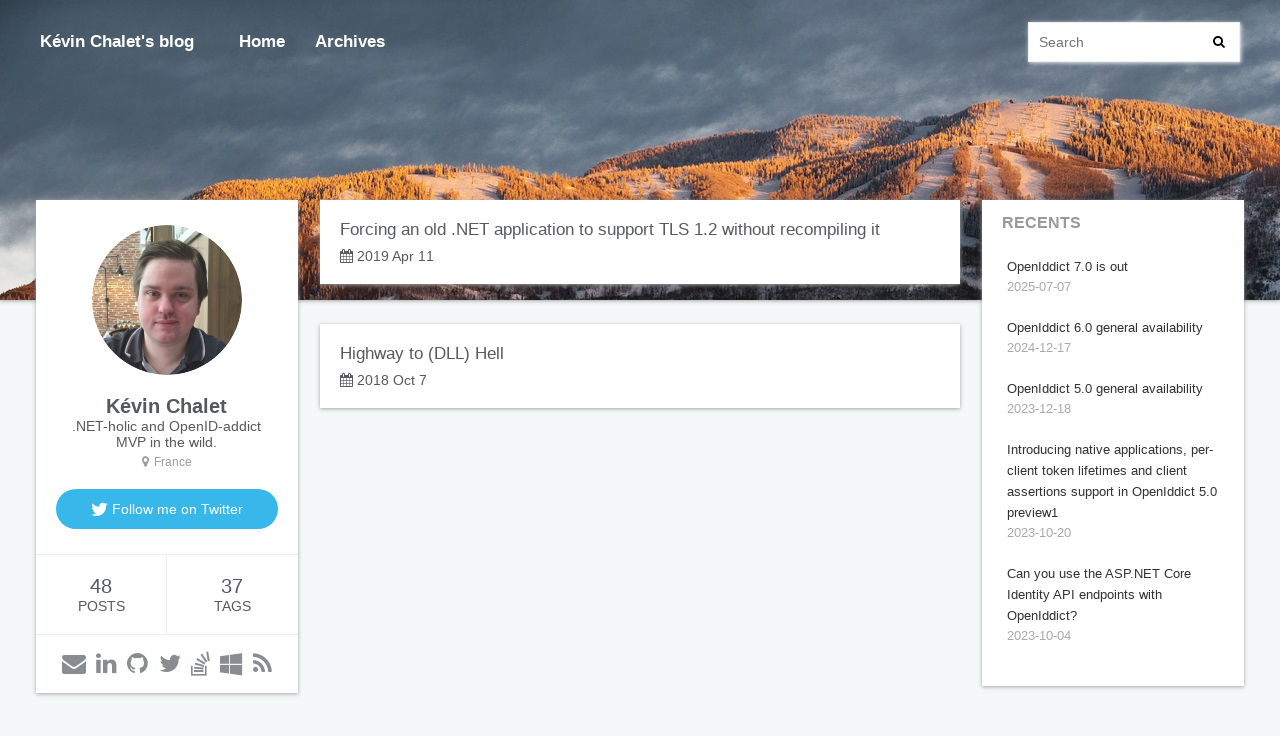

--- FILE ---
content_type: text/html; charset=utf-8
request_url: https://kevinchalet.com/tags/windows/
body_size: 3347
content:
<!DOCTYPE html><html><head><meta charset="utf-8"><title>Tag: windows | Kévin Chalet&#39;s blog</title><meta name="viewport" content="width=device-width,initial-scale=1,maximum-scale=1"><meta property="og:type" content="website"><meta property="og:title" content="Kévin Chalet&#39;s blog"><meta property="og:url" content="https://kevinchalet.com/tags/windows/index.html"><meta property="og:site_name" content="Kévin Chalet&#39;s blog"><meta property="og:locale" content="en_US"><meta property="article:author" content="Kévin Chalet"><meta name="twitter:card" content="summary"><meta name="twitter:creator" content="@kevin_chalet"><link rel="icon" href="https://kevinchalet.com/assets/photo.png"><link rel="stylesheet" href="/css/style.css"><link rel="stylesheet" href="/font-awesome/css/font-awesome.min.css"><script type="text/javascript">!function(e,a,t,n,g,c,o){e.GoogleAnalyticsObject=g,e.ga=e.ga||function(){(e.ga.q=e.ga.q||[]).push(arguments)},e.ga.l=1*new Date,c=a.createElement(t),o=a.getElementsByTagName(t)[0],c.async=1,c.src="//www.google-analytics.com/analytics.js",o.parentNode.insertBefore(c,o)}(window,document,"script",0,"ga"),ga("create","UA-79360312-1","auto"),ga("send","pageview")</script><meta name="generator" content="Hexo 7.3.0">
<style>.github-emoji { position: relative; display: inline-block; width: 1.2em; min-height: 1.2em; overflow: hidden; vertical-align: top; color: transparent; }  .github-emoji > span { position: relative; z-index: 10; }  .github-emoji img, .github-emoji .fancybox { margin: 0 !important; padding: 0 !important; border: none !important; outline: none !important; text-decoration: none !important; user-select: none !important; cursor: auto !important; }  .github-emoji img { height: 1.2em !important; width: 1.2em !important; position: absolute !important; left: 50% !important; top: 50% !important; transform: translate(-50%, -50%) !important; user-select: none !important; cursor: auto !important; } .github-emoji-fallback { color: inherit; } .github-emoji-fallback img { opacity: 0 !important; }</style>
</head><body><div id="container"><header id="header"><div id="header-main" class="header-inner"><div class="outer"><a href="/" id="logo"><span class="site-title">Kévin Chalet&#39;s blog</span></a><nav id="main-nav"><a class="main-nav-link" href="/.">Home</a> <a class="main-nav-link" href="/archives/">Archives</a></nav><nav id="sub-nav"><div class="profile" id="profile-nav"><a id="profile-anchor" href="javascript:;"><img class="avatar" src="https://kevinchalet.com/assets/photo.png"><i class="fa fa-caret-down"></i></a></div></nav><div id="search-form-wrap"><form action="//google.com/search" method="get" accept-charset="UTF-8" class="search-form"><input type="search" name="q" class="search-form-input" placeholder="Search"><button type="submit" class="search-form-submit"></button><input type="hidden" name="sitesearch" value="https://kevinchalet.com"></form></div></div></div></header><div class="outer"><aside id="profile"><div class="inner profile-inner"><div class="base-info profile-block"><img id="avatar" src="https://kevinchalet.com/assets/photo.png"><h2 id="name">Kévin Chalet</h2><h3 id="title">.NET-holic and OpenID-addict MVP in the wild.</h3><span id="location"><i class="fa fa-map-marker"></i>France</span> <a id="follow" target="_blank" rel="noopener" href="https://twitter.com/intent/user?screen_name=kevin_chalet"><i class="fa fa-twitter fa-lg"></i> Follow me on Twitter</a></div><div class="article-info profile-block"><div class="article-info-block">48 <span>posts</span></div><div class="article-info-block">37 <span>tags</span></div></div><div class="contact-info profile-block"><table class="contact-list"><tr><td><a href="mailto:contact@kevinchalet.com" title="Email"><i class="fa fa-envelope"></i></a></td><td><a target="_blank" rel="noopener" href="https://www.linkedin.com/in/kevinchalet/" title="LinkedIn"><i class="fa fa-linkedin"></i></a></td><td><a target="_blank" rel="noopener" href="https://github.com/kevinchalet" title="GitHub"><i class="fa fa-github"></i></a></td><td><a target="_blank" rel="noopener" href="https://twitter.com/kevin_chalet" title="Twitter"><i class="fa fa-twitter"></i></a></td><td><a target="_blank" rel="noopener" href="https://stackoverflow.com/users/542757/k%c3%a9vin-chalet" title="StackOverflow"><i class="fa fa-stack-overflow"></i></a></td><td><a target="_blank" rel="noopener" href="https://mvp.microsoft.com/fr-fr/PublicProfile/5001682" title="Microsoft MVP"><i class="fa fa-windows"></i></a></td><td><a href="/atom.xml" title="RSS"><i class="fa fa-rss"></i></a></td></tr></table></div></div></aside><section id="main"><section class="archives-wrap"><div class="archives"><article class="archive-article archive-type-post"><div class="archive-article-inner"><header class="archive-article-header"><h1 itemprop="name"><a class="archive-article-title" href="/2019/04/11/forcing-an-old-net-application-to-support-tls-1-2-without-recompiling-it/">Forcing an old .NET application to support TLS 1.2 without recompiling it</a></h1><div class="archive-article-date"><i class="fa fa-calendar"></i> <a href="/2019/04/11/forcing-an-old-net-application-to-support-tls-1-2-without-recompiling-it/"><time datetime="2019-04-11T15:30:00.000Z" itemprop="datePublished">2019 Apr 11</time></a></div></header></div></article><article class="archive-article archive-type-post"><div class="archive-article-inner"><header class="archive-article-header"><h1 itemprop="name"><a class="archive-article-title" href="/2018/10/07/highway-to-dll-hell/">Highway to (DLL) Hell</a></h1><div class="archive-article-date"><i class="fa fa-calendar"></i> <a href="/2018/10/07/highway-to-dll-hell/"><time datetime="2018-10-07T13:00:00.000Z" itemprop="datePublished">2018 Oct 7</time></a></div></header></div></article></div></section></section><aside id="sidebar"><div class="widget-wrap"><h3 class="widget-title">recents</h3><div class="widget"><ul id="recent-post" class="no-thumbnail"><li><div class="item-inner"><p class="item-title"><a href="/2025/07/07/openiddict-7-0-is-out/" class="title">OpenIddict 7.0 is out</a></p><p class="item-date"><time datetime="2025-07-07T16:00:00.000Z" itemprop="datePublished">2025-07-07</time></p></div></li><li><div class="item-inner"><p class="item-title"><a href="/2024/12/17/openiddict-6-0-general-availability/" class="title">OpenIddict 6.0 general availability</a></p><p class="item-date"><time datetime="2024-12-17T17:15:00.000Z" itemprop="datePublished">2024-12-17</time></p></div></li><li><div class="item-inner"><p class="item-title"><a href="/2023/12/18/openiddict-5-0-general-availability/" class="title">OpenIddict 5.0 general availability</a></p><p class="item-date"><time datetime="2023-12-18T16:00:00.000Z" itemprop="datePublished">2023-12-18</time></p></div></li><li><div class="item-inner"><p class="item-title"><a href="/2023/10/20/introducing-native-applications-per-client-token-lifetimes-and-client-assertions-support-in-openiddict-5-0-preview1/" class="title">Introducing native applications, per-client token lifetimes and client assertions support in OpenIddict 5.0 preview1</a></p><p class="item-date"><time datetime="2023-10-20T15:30:00.000Z" itemprop="datePublished">2023-10-20</time></p></div></li><li><div class="item-inner"><p class="item-title"><a href="/2023/10/04/can-you-use-the-asp-net-core-identity-api-endpoints-with-openiddict/" class="title">Can you use the ASP.NET Core Identity API endpoints with OpenIddict?</a></p><p class="item-date"><time datetime="2023-10-04T11:00:00.000Z" itemprop="datePublished">2023-10-04</time></p></div></li></ul></div></div><div class="widget-wrap"><h3 class="widget-title">categories</h3><div class="widget"><ul class="category-list"><li class="category-list-item"><a class="category-list-link" href="/categories/development/">Development</a><span class="category-list-count">46</span></li><li class="category-list-item"><a class="category-list-link" href="/categories/general/">General</a><span class="category-list-count">2</span></li></ul></div></div><div class="widget-wrap"><h3 class="widget-title">tags</h3><div class="widget"><ul class="tag-list" itemprop="keywords"><li class="tag-list-item"><a class="tag-list-link" href="/tags/net/" rel="tag">.net</a><span class="tag-list-count">1</span></li><li class="tag-list-item"><a class="tag-list-link" href="/tags/asp-net/" rel="tag">asp.net</a><span class="tag-list-count">1</span></li><li class="tag-list-item"><a class="tag-list-link" href="/tags/asp-net-core/" rel="tag">asp.net core</a><span class="tag-list-count">35</span></li><li class="tag-list-item"><a class="tag-list-link" href="/tags/asp-net-core-identity/" rel="tag">asp.net core identity</a><span class="tag-list-count">1</span></li><li class="tag-list-item"><a class="tag-list-link" href="/tags/aspnet-contrib/" rel="tag">aspnet-contrib</a><span class="tag-list-count">29</span></li><li class="tag-list-item"><a class="tag-list-link" href="/tags/auth0/" rel="tag">auth0</a><span class="tag-list-count">2</span></li><li class="tag-list-item"><a class="tag-list-link" href="/tags/authentication/" rel="tag">authentication</a><span class="tag-list-count">41</span></li><li class="tag-list-item"><a class="tag-list-link" href="/tags/azure/" rel="tag">azure</a><span class="tag-list-count">1</span></li><li class="tag-list-item"><a class="tag-list-link" href="/tags/azure-ad/" rel="tag">azure ad</a><span class="tag-list-count">1</span></li><li class="tag-list-item"><a class="tag-list-link" href="/tags/cms/" rel="tag">cms</a><span class="tag-list-count">1</span></li><li class="tag-list-item"><a class="tag-list-link" href="/tags/component-object-model/" rel="tag">component object model</a><span class="tag-list-count">1</span></li><li class="tag-list-item"><a class="tag-list-link" href="/tags/dvblink/" rel="tag">dvblink</a><span class="tag-list-count">1</span></li><li class="tag-list-item"><a class="tag-list-link" href="/tags/github/" rel="tag">github</a><span class="tag-list-count">1</span></li><li class="tag-list-item"><a class="tag-list-link" href="/tags/hdhomerun/" rel="tag">hdhomerun</a><span class="tag-list-count">1</span></li><li class="tag-list-item"><a class="tag-list-link" href="/tags/hdhrproxytv/" rel="tag">hdhrproxytv</a><span class="tag-list-count">1</span></li><li class="tag-list-item"><a class="tag-list-link" href="/tags/identity/" rel="tag">identity</a><span class="tag-list-count">1</span></li><li class="tag-list-item"><a class="tag-list-link" href="/tags/jwt/" rel="tag">jwt</a><span class="tag-list-count">36</span></li><li class="tag-list-item"><a class="tag-list-link" href="/tags/manifest/" rel="tag">manifest</a><span class="tag-list-count">1</span></li><li class="tag-list-item"><a class="tag-list-link" href="/tags/oauth/" rel="tag">oauth</a><span class="tag-list-count">41</span></li><li class="tag-list-item"><a class="tag-list-link" href="/tags/okta/" rel="tag">okta</a><span class="tag-list-count">1</span></li><li class="tag-list-item"><a class="tag-list-link" href="/tags/openid/" rel="tag">openid</a><span class="tag-list-count">1</span></li><li class="tag-list-item"><a class="tag-list-link" href="/tags/openid-connect/" rel="tag">openid connect</a><span class="tag-list-count">40</span></li><li class="tag-list-item"><a class="tag-list-link" href="/tags/openiddict/" rel="tag">openiddict</a><span class="tag-list-count">26</span></li><li class="tag-list-item"><a class="tag-list-link" href="/tags/orchard/" rel="tag">orchard</a><span class="tag-list-count">1</span></li><li class="tag-list-item"><a class="tag-list-link" href="/tags/orchardcore/" rel="tag">orchardcore</a><span class="tag-list-count">1</span></li><li class="tag-list-item"><a class="tag-list-link" href="/tags/owin/" rel="tag">owin</a><span class="tag-list-count">6</span></li><li class="tag-list-item"><a class="tag-list-link" href="/tags/razor/" rel="tag">razor</a><span class="tag-list-count">1</span></li><li class="tag-list-item"><a class="tag-list-link" href="/tags/tls/" rel="tag">tls</a><span class="tag-list-count">1</span></li><li class="tag-list-item"><a class="tag-list-link" href="/tags/tv/" rel="tag">tv</a><span class="tag-list-count">1</span></li><li class="tag-list-item"><a class="tag-list-link" href="/tags/tvheadend/" rel="tag">tvheadend</a><span class="tag-list-count">1</span></li><li class="tag-list-item"><a class="tag-list-link" href="/tags/uwp/" rel="tag">uwp</a><span class="tag-list-count">1</span></li><li class="tag-list-item"><a class="tag-list-link" href="/tags/vulnerability/" rel="tag">vulnerability</a><span class="tag-list-count">2</span></li><li class="tag-list-item"><a class="tag-list-link" href="/tags/web-authentication-broker/" rel="tag">web authentication broker</a><span class="tag-list-count">1</span></li><li class="tag-list-item"><a class="tag-list-link" href="/tags/web-providers/" rel="tag">web providers</a><span class="tag-list-count">2</span></li><li class="tag-list-item"><a class="tag-list-link" href="/tags/windows/" rel="tag">windows</a><span class="tag-list-count">2</span></li><li class="tag-list-item"><a class="tag-list-link" href="/tags/windows-10/" rel="tag">windows 10</a><span class="tag-list-count">1</span></li><li class="tag-list-item"><a class="tag-list-link" href="/tags/windows-media-center/" rel="tag">windows media center</a><span class="tag-list-count">2</span></li></ul></div></div><div class="widget-wrap"><h3 class="widget-title">archives</h3><div class="widget"><ul class="archive-list"><li class="archive-list-item"><a class="archive-list-link" href="/archives/2025/07/">July 2025</a><span class="archive-list-count">1</span></li><li class="archive-list-item"><a class="archive-list-link" href="/archives/2024/12/">December 2024</a><span class="archive-list-count">1</span></li><li class="archive-list-item"><a class="archive-list-link" href="/archives/2023/12/">December 2023</a><span class="archive-list-count">1</span></li><li class="archive-list-item"><a class="archive-list-link" href="/archives/2023/10/">October 2023</a><span class="archive-list-count">2</span></li><li class="archive-list-item"><a class="archive-list-link" href="/archives/2023/07/">July 2023</a><span class="archive-list-count">1</span></li><li class="archive-list-item"><a class="archive-list-link" href="/archives/2023/02/">February 2023</a><span class="archive-list-count">1</span></li><li class="archive-list-item"><a class="archive-list-link" href="/archives/2022/12/">December 2022</a><span class="archive-list-count">2</span></li><li class="archive-list-item"><a class="archive-list-link" href="/archives/2022/06/">June 2022</a><span class="archive-list-count">1</span></li><li class="archive-list-item"><a class="archive-list-link" href="/archives/2022/02/">February 2022</a><span class="archive-list-count">1</span></li><li class="archive-list-item"><a class="archive-list-link" href="/archives/2021/05/">May 2021</a><span class="archive-list-count">1</span></li><li class="archive-list-item"><a class="archive-list-link" href="/archives/2020/12/">December 2020</a><span class="archive-list-count">1</span></li><li class="archive-list-item"><a class="archive-list-link" href="/archives/2020/11/">November 2020</a><span class="archive-list-count">1</span></li><li class="archive-list-item"><a class="archive-list-link" href="/archives/2020/10/">October 2020</a><span class="archive-list-count">3</span></li><li class="archive-list-item"><a class="archive-list-link" href="/archives/2020/08/">August 2020</a><span class="archive-list-count">1</span></li><li class="archive-list-item"><a class="archive-list-link" href="/archives/2020/07/">July 2020</a><span class="archive-list-count">1</span></li><li class="archive-list-item"><a class="archive-list-link" href="/archives/2020/06/">June 2020</a><span class="archive-list-count">1</span></li><li class="archive-list-item"><a class="archive-list-link" href="/archives/2020/03/">March 2020</a><span class="archive-list-count">1</span></li><li class="archive-list-item"><a class="archive-list-link" href="/archives/2020/02/">February 2020</a><span class="archive-list-count">1</span></li><li class="archive-list-item"><a class="archive-list-link" href="/archives/2019/04/">April 2019</a><span class="archive-list-count">1</span></li><li class="archive-list-item"><a class="archive-list-link" href="/archives/2018/11/">November 2018</a><span class="archive-list-count">1</span></li><li class="archive-list-item"><a class="archive-list-link" href="/archives/2018/10/">October 2018</a><span class="archive-list-count">1</span></li><li class="archive-list-item"><a class="archive-list-link" href="/archives/2018/08/">August 2018</a><span class="archive-list-count">1</span></li><li class="archive-list-item"><a class="archive-list-link" href="/archives/2018/07/">July 2018</a><span class="archive-list-count">1</span></li><li class="archive-list-item"><a class="archive-list-link" href="/archives/2018/06/">June 2018</a><span class="archive-list-count">2</span></li><li class="archive-list-item"><a class="archive-list-link" href="/archives/2018/02/">February 2018</a><span class="archive-list-count">1</span></li><li class="archive-list-item"><a class="archive-list-link" href="/archives/2018/01/">January 2018</a><span class="archive-list-count">1</span></li><li class="archive-list-item"><a class="archive-list-link" href="/archives/2017/10/">October 2017</a><span class="archive-list-count">1</span></li><li class="archive-list-item"><a class="archive-list-link" href="/archives/2017/08/">August 2017</a><span class="archive-list-count">2</span></li><li class="archive-list-item"><a class="archive-list-link" href="/archives/2017/05/">May 2017</a><span class="archive-list-count">1</span></li><li class="archive-list-item"><a class="archive-list-link" href="/archives/2017/03/">March 2017</a><span class="archive-list-count">1</span></li><li class="archive-list-item"><a class="archive-list-link" href="/archives/2017/01/">January 2017</a><span class="archive-list-count">1</span></li><li class="archive-list-item"><a class="archive-list-link" href="/archives/2016/11/">November 2016</a><span class="archive-list-count">1</span></li><li class="archive-list-item"><a class="archive-list-link" href="/archives/2016/08/">August 2016</a><span class="archive-list-count">1</span></li><li class="archive-list-item"><a class="archive-list-link" href="/archives/2016/07/">July 2016</a><span class="archive-list-count">9</span></li></ul></div></div></aside></div><footer id="footer"><div class="outer"><div id="footer-info" class="inner">&copy; 2016 - 2025 Kévin Chalet<br>Proudly powered by <a href="http://hexo.io/" target="_blank">Hexo</a> with <a href="http://github.com/ppoffice" target="_blank">Ruipeng Zhang</a>'s <a href="https://github.com/ppoffice/hexo-theme-icarus" target="_blank">Icarus theme</a> and <a href="https://www.flickr.com/photos/madison_slater/" target="_blank">Madison Slater</a>'s <a href="https://www.flickr.com/photos/madison_slater/11299339856/" target="_blank">photos</a>.</div></div></footer><script src="/js/jquery.js"></script><script src="/js/script.js"></script></div></body></html>

--- FILE ---
content_type: text/css; charset=utf-8
request_url: https://kevinchalet.com/css/style.css
body_size: 5831
content:
body{width:100%}body:after,body:before{content:"";display:table}body:after{clear:both}a,abbr,acronym,address,applet,big,blockquote,body,caption,cite,code,dd,del,dfn,div,dl,dt,em,fieldset,form,h1,h2,h3,h4,h5,h6,html,iframe,img,ins,kbd,label,legend,li,object,ol,p,pre,q,s,samp,small,span,strike,strong,sub,sup,table,tbody,td,tfoot,th,thead,tr,tt,ul,var{margin:0;padding:0;border:0;outline:0;font-weight:inherit;font-style:inherit;font-family:inherit;font-size:100%;vertical-align:baseline}body{line-height:1;color:#000;background:#fff}ol,ul{list-style:none}table{border-collapse:separate;border-spacing:0;vertical-align:middle}caption,td,th{text-align:left;font-weight:400;vertical-align:middle}a img{border:none}button,input{margin:0;padding:0}button::-moz-focus-inner,input::-moz-focus-inner{border:0;padding:0}#container,body,html{height:100%}body{color:#565a5f;background:#f5f8f9;font:14px "open sans","Helvetica Neue","Microsoft Yahei",Helvetica,Arial,sans-serif;-webkit-text-size-adjust:100%}a{color:#38b7ea;text-decoration:none}a:visited{color:#38b7ea}.outer{max-width:1390px;margin:0 auto;padding:10px 25px}.outer:after,.outer:before{content:"";display:table}.outer:after{clear:both}@media screen and (max-width:559px){.outer{padding:0}}.alignleft,.left{float:left}.alignright,.right{float:right}.clear{clear:both}.logo{background-size:cover}.note.tip{border-left-color:#0af}.note.info{border-left-color:#fa0}.note.warn{border-left-color:red}.note .note-title{margin:1em 0;display:block;font-size:1.3em;font-weight:700}#container{position:relative}#container>.outer{margin-bottom:30px}@media screen and (min-width:1200px){#container>.outer{margin-top:-150px;position:relative}}@media screen and (min-width:1200px){#main{display:inline;float:left;width:52.01465201465202%;margin:0 .915750915750916%}}@media screen and (min-width:800px) and (max-width:1199px){#main{display:inline;float:left;width:67.3992673992674%;margin:0 .915750915750916%}}.archive-article-header a,.archive-article-header a:visited{color:#565a5f;-webkit-transition:.2s ease;-moz-transition:.2s ease;-ms-transition:.2s ease;transition:.2s ease}.archive-article-header a:hover,.archive-article-header a:visited:hover{color:#38b7ea}.archive-year,.article-category-link,.article-date,.widget-title{text-decoration:none;text-transform:uppercase;color:#999;line-height:1em}#comments,#header,#profile .inner,.archive-article,.article-inner,.widget-wrap{background:#fff;-webkit-box-shadow:0 1px 4px #a5a5a5;box-shadow:0 1px 4px #a5a5a5}.article-entry h1,.widget h1{font-size:2em}.article-entry h2,.widget h2{font-size:1.5em}.article-entry h3,.widget h3{font-size:1.2em}.article-entry h4,.widget h4{font-size:1.1em}.article-entry h5,.widget h5{font-size:1em}.article-entry h6,.widget h6{font-size:1em;color:#999}.article-entry hr,.widget hr{border:1px dashed #cecece}.article-entry strong,.widget strong{font-weight:700}.article-entry cite,.article-entry em,.widget cite,.widget em{font-style:italic}.article-entry sub,.article-entry sup,.widget sub,.widget sup{font-size:.75em;line-height:0;position:relative;vertical-align:baseline}.article-entry sup,.widget sup{top:-.5em}.article-entry sub,.widget sub{bottom:-.2em}.article-entry small,.widget small{font-size:.85em}.article-entry abbr,.article-entry acronym,.widget abbr,.widget acronym{border-bottom:1px dotted}.article-entry dl,.article-entry ol,.article-entry ul,.widget dl,.widget ol,.widget ul{margin:0 20px;line-height:1.65em}.article-entry ol ol,.article-entry ol ul,.article-entry ul ol,.article-entry ul ul,.widget ol ol,.widget ol ul,.widget ul ol,.widget ul ul{margin-top:0;margin-bottom:0}.article-entry ul,.widget ul{list-style:disc}.article-entry ol,.widget ol{list-style:decimal}.article-entry dt,.widget dt{font-weight:700}#header{position:relative}#header a,#header a:visited{white-space:nowrap;-webkit-transition:.2s ease;-moz-transition:.2s ease;-ms-transition:.2s ease;transition:.2s ease;color:#fff;font-size:17px;font-weight:700}#header a:hover{text-shadow:0 0 20px rgba(255,255,255,.9)}@media screen and (min-width:1200px){#header{height:300px;background-image:url("/css/images/background.jpg");background-repeat:no-repeat;background-size:cover}}@media screen and (min-width:800px) and (max-width:1199px){#header{height:300px/2;background-image:url("/css/images/background.jpg");background-repeat:no-repeat;background-size:cover}}@media screen and (min-width:560px) and (max-width:799px){#header{height:300px/3;background-image:url("/css/images/background.jpg");background-repeat:no-repeat;background-size:cover}}@media screen and (max-width:559px){#header{height:300px/5;background-image:url("/css/images/background.jpg");background-repeat:no-repeat;background-size:cover}}#main-nav,#search-form-wrap,#sub-nav,.header-inner #logo{height:40px;line-height:40px;padding:12px 15px}#main-nav,.header-inner #logo{float:left}#search-form-wrap,#sub-nav{float:right}.header-inner{position:relative}.header-inner #logo{display:inline-block}@media screen and (max-width:559px){.header-inner #logo{padding:12px 0 10px 15px}}.header-inner #logo .logo{display:inline-block;width:40px;height:40px;margin-right:5px}.header-inner #logo .site-title{font-size:17px;display:inline-block;vertical-align:top;font-weight:600}@media screen and (max-width:559px){.header-inner #logo .site-title{display:none}}#header-title{text-align:center;height:40px;position:absolute;top:50%;left:0;margin-top:-20px}.header-sub ul{margin:0 15px}.header-sub ul:after,.header-sub ul:before{content:"";display:table}.header-sub ul:after{clear:both}.header-sub ul li{float:left;margin:0 10px}.header-sub ul li a{display:inline-block;line-height:48px}.header-sub .main-nav-link{display:inline-block;line-height:48px}@media screen and (min-width:560px) and (max-width:799px){#header-sub{display:none}}@media screen and (max-width:559px){#header-sub{display:none}}@media screen and (max-width:559px){#main-nav{padding:12px 10px 10px 0}}.main-nav-link,.nav-icon{float:left;display:block;padding:0 15px}.nav-icon{text-align:center;font-size:14px;width:14px;height:14px;position:relative;cursor:pointer;height:40px!important;line-height:40px!important}.main-nav-link{font-weight:300}@media screen and (max-width:559px){#sub-nav{display:none}}@media screen and (min-width:1200px){#sub-nav{display:none}}#sub-nav #profile-nav #profile-anchor{display:block;height:40px;line-height:40px}#sub-nav #profile-nav #profile-anchor:after,#sub-nav #profile-nav #profile-anchor:before{content:"";display:table}#sub-nav #profile-nav #profile-anchor:after{clear:both}#sub-nav #profile-nav .avatar,#sub-nav #profile-nav .fa{float:left}#sub-nav #profile-nav .avatar{width:40px;height:40px;margin-right:8px}#sub-nav #profile-nav .fa{line-height:40px}@media screen and (max-width:559px){#search-form-wrap{display:none}}@media screen and (min-width:560px) and (max-width:799px){#search-form-wrap{display:none}}#search-form-wrap .search-form{position:relative}#search-form-wrap .search-form .search-form-input{width:100%;height:40px;padding:0 30px 0 10px;line-height:40px;-webkit-box-shadow:1px 1px 4px #eceff2;box-shadow:1px 1px 4px #eceff2}#search-form-wrap .search-form .search-form-input::-webkit-search-cancel-button,#search-form-wrap .search-form .search-form-input::-webkit-search-results-decoration{-webkit-appearance:none}#search-form-wrap .search-form .search-form-submit{top:50%;right:15px;border:none;cursor:pointer;margin-top:-7px;background:0 0;position:absolute;font:13px font-icon;font-family:FontAwesome}#search-form-wrap .search-form .search-form-submit:before{content:'\f002'}#search-form-wrap .search-form .search-form-submit:focus,#search-form-wrap .search-form .search-form-submit:hover{color:#777}.search-form-input{width:200px;outline:0;-webkit-appearance:none;-moz-appearance:none;appearance:none;-webkit-box-shadow:none;box-shadow:none;color:#565a5f;-webkit-transition:.2s ease;-moz-transition:.2s ease;-ms-transition:.2s ease;transition:.2s ease;-webkit-box-sizing:border-box;-moz-box-sizing:border-box;box-sizing:border-box;font:14px "open sans","Helvetica Neue","Microsoft Yahei",Helvetica,Arial,sans-serif;border:1px solid #eceff2}.search-form-input:focus{border-color:#38b7ea}#main-nav-mobile{overflow-y:hidden;overflow-x:auto}#main-nav-mobile .menu{margin:0;height:48px}#main-nav-mobile .menu:after,#main-nav-mobile .menu:before{content:"";display:table}#main-nav-mobile .menu:after{clear:both}#main-nav-mobile .menu .search-form-input{display:none;padding:0 10px;margin-right:15px;height:32px;line-height:32px;border-radius:16px}@media screen and (max-width:559px){#main-nav-mobile .menu .search-form-input{display:block}}#main-nav-mobile .menu .search-form-input::-webkit-search-cancel-button,#main-nav-mobile .menu .search-form-input::-webkit-search-results-decoration{-webkit-appearance:none}.bio{text-align:center}#profile .inner .bio h2{font-size:1.3em;font-weight:700;margin-top:15px}#profile .inner .bio p{margin:5px 20px 10px 20px;text-align:justify;max-width:300px;line-height:1.5em}.profile-block{padding:15px 20px;border-bottom:1px solid #eceff2}.profile-block:last-child{border-bottom:none}#profile{display:inline;float:left;width:21.245421245421245%;margin:0 .915750915750916%;display:none}@media screen and (min-width:1200px){#profile{display:block}}#profile .inner{margin-top:40px;background:#fff}#profile .inner .base-info #avatar{display:block;margin:10px auto 20px;width:150px;height:150px;border-radius:100px}#profile .inner .base-info #location,#profile .inner .base-info #name,#profile .inner .base-info #title{display:block;text-align:center}#profile .inner .base-info #name{font-size:20px;font-weight:600}#profile .inner .base-info #location{font-size:12px;margin-top:5px;color:#9a9ea3}#profile .inner .base-info #location .fa{margin-right:5px}#profile .inner .base-info #follow{color:#fff;display:block;font-size:14px;line-height:40px;text-align:center;margin:20px auto 10px;background:#38b7ea;border-radius:20px;-webkit-transition:.2s ease;-moz-transition:.2s ease;-ms-transition:.2s ease;transition:.2s ease}#profile .inner .base-info #follow:hover{background:#49c8fb}#profile .inner .article-info{padding:0}#profile .inner .article-info:after,#profile .inner .article-info:before{content:"";display:table}#profile .inner .article-info:after{clear:both}#profile .inner .article-info .article-info-block{width:50%;float:left;padding:20px 15px;text-align:center;-webkit-box-sizing:border-box;-moz-box-sizing:border-box;box-sizing:border-box;font-size:20px}#profile .inner .article-info .article-info-block span{display:block;font-size:14px;text-transform:uppercase}#profile .inner .article-info .article-info-block:first-child{border-right:1px solid #eceff2}#profile .inner .contact-info .contact-list{width:100%}#profile .inner .contact-info .contact-list td{text-align:center;font-size:24px}#profile .inner .contact-info .contact-list td a{position:relative;-webkit-transition:.2s ease;-moz-transition:.2s ease;-ms-transition:.2s ease;transition:.2s ease;color:#898d92}#profile .inner .contact-info .contact-list td a:hover{color:#565a5f}#profile .inner .contact-info .contact-list td a:hover:after{right:-50%;top:-41px;color:#fff;background:#333;font-size:14px;content:attr(title);display:block;padding:5px 15px;position:absolute;white-space:nowrap;border-radius:2px;text-transform:uppercase;-webkit-box-shadow:0 0 2px rgba(0,0,0,.2);box-shadow:0 0 2px rgba(0,0,0,.2);z-index:1}#profile .inner .contact-info .contact-list td a:hover:before{top:-12px;right:8px;border:solid;border-color:#333 transparent;border-width:5px 5px 0 5px;content:"";display:block;position:absolute;z-index:2}#profile.card{top:50px;right:20px;z-index:999;display:block;min-width:280px;position:absolute}#profile.card .profile-inner{position:relative;-webkit-box-shadow:0 2px 5px rgba(0,0,0,.2);box-shadow:0 2px 5px rgba(0,0,0,.2)}#profile.card .profile-inner:after,#profile.card .profile-inner:before{z-index:1;content:'';top:-20px;right:10px;position:absolute;border-width:10px;border-style:solid;border-color:transparent transparent #fff transparent}#profile.card .profile-inner:after{z-index:0;border-color:transparent transparent #dbdee1 transparent}.article{margin:40px 0}.article-inner{overflow:hidden}.article-banner{width:100%;height:auto}.article-meta:after,.article-meta:before{content:"";display:table}.article-meta:after{clear:both}.article-meta>div{margin-bottom:5px}.article-meta .article-category,.article-meta .article-date{margin-right:10px;color:#9a9ea3}.article-meta a{color:#9a9ea3}.article-meta a:hover{color:#38b7ea}.article-date{float:left}.article-category{float:left;line-height:1em;color:#565a5f}.article-category .fa-angle-right{margin:0 5px}.article-header{padding:20px 20px 0}.article-header .article-title{display:block;margin-bottom:14px}.article-title{text-decoration:none;font-size:2em;-webkit-hyphens:auto;-moz-hyphens:auto;-ms-hyphens:auto;hyphens:auto;word-wrap:break-word;color:#565a5f;line-height:1.3em;-webkit-transition:color .2s;-moz-transition:color .2s;-ms-transition:color .2s;transition:color .2s}a.article-title:visited{color:#565a5f}a.article-title:hover{color:#38b7ea}.article-entry{color:#565a5f;padding:0 20px;line-height:1.65em}.article-entry:after,.article-entry:before{content:"";display:table}.article-entry:after{clear:both}.article-entry p,.article-entry table{text-align:justify;line-height:1.65em;margin:1.65em 0}.article-entry ol>li,.article-entry ul>li{text-align:justify}.article-entry h1,.article-entry h2,.article-entry h3,.article-entry h4,.article-entry h5,.article-entry h6{font-weight:700;-webkit-hyphens:auto;-moz-hyphens:auto;-ms-hyphens:auto;hyphens:auto;word-wrap:break-word}.article-entry h1,.article-entry h2,.article-entry h3,.article-entry h4,.article-entry h5,.article-entry h6{line-height:1.3em;margin:1.3em 0}.article-entry a{color:#38b7ea;text-decoration:none}.article-entry a:hover{text-decoration:underline}.article-entry dl,.article-entry ol,.article-entry ul{margin-top:1.65em;margin-bottom:1.65em}.article-entry img,.article-entry video{max-width:100%;height:auto;display:block;margin:auto}.article-entry iframe{border:none}.article-entry table{width:100%;border-collapse:collapse;border-spacing:0}.article-entry th{font-weight:700;border-bottom:3px solid #eceff2;padding-bottom:.5em}.article-entry td{border-bottom:1px solid #eceff2;padding:10px 0}.article-entry blockquote{font-family:Georgia,"Times New Roman",serif;font-size:1em;margin:2.475em 20px;text-align:center}.article-entry blockquote footer{font-size:14px;margin:2.475em 0;font-family:"open sans","Helvetica Neue","Microsoft Yahei",Helvetica,Arial,sans-serif}.article-entry blockquote footer cite:before{content:"—";padding:0 .5em}.article-entry .pullquote{text-align:left;width:45%;margin:0}.article-entry .pullquote.left{margin-left:.5em;margin-right:1em}.article-entry .pullquote.right{margin-right:.5em;margin-left:1em}.article-entry .caption{color:#999;display:block;font-size:.9em;margin-top:.5em;position:relative;text-align:center}.article-entry .video-container{position:relative;padding-top:56.25%;height:0;overflow:hidden}.article-entry .video-container embed,.article-entry .video-container iframe,.article-entry .video-container object{position:absolute;top:0;left:0;width:100%;height:100%;margin-top:0}.article-more-link{text-align:center!important}.article-more-link a{display:inline-block;line-height:1em;padding:6px 15px;border-radius:15px;background:#ececec;color:#999;text-shadow:0 1px #fff;text-decoration:none}.article-more-link a:hover{background:#38b7ea;color:#fff;text-decoration:none;text-shadow:0 1px #169cd2}.article-footer{font-size:.85em;line-height:1.65em;border-top:1px solid #eceff2;padding-top:1.65em;margin:0 20px 20px}.article-footer:after,.article-footer:before{content:"";display:table}.article-footer:after{clear:both}.article-footer a{color:#999;text-decoration:none}.article-footer a:hover{color:#565a5f}.article-tag-list-item{float:left;margin-right:10px}.article-tag-list-link:before{content:"#"}.article-comment-link{float:right}.article-comment-link:before{content:"\f075";font-family:FontAwesome;padding-right:8px}.article-share-link{cursor:pointer;float:right;margin-left:20px}.article-share-link:before{content:"\f064";font-family:FontAwesome;padding-right:6px}#article-nav{position:relative}#article-nav:after,#article-nav:before{content:"";display:table}#article-nav:after{clear:both}@media screen and (min-width:1200px){#article-nav{margin:40px 0}#article-nav:before{width:8px;height:8px;position:absolute;top:50%;left:50%;margin-top:-4px;margin-left:-4px;content:"";border-radius:50%;background:#787c81}}.article-nav-link-wrap{text-decoration:none;color:#999;-webkit-box-sizing:border-box;-moz-box-sizing:border-box;box-sizing:border-box;margin-top:40px;text-align:center;display:block}.article-nav-link-wrap:hover{color:#565a5f}@media screen and (min-width:1200px){.article-nav-link-wrap{width:50%;margin-top:0}}@media screen and (min-width:1200px){#article-nav-newer{float:left;text-align:right;padding-right:20px}}@media screen and (min-width:1200px){#article-nav-older{float:right;text-align:left;padding-left:20px}}.article-nav-caption{letter-spacing:2px;line-height:1em;font-weight:700;color:#565a5f;text-transform:uppercase}#article-nav-newer .article-nav-caption{margin-right:-2px}.article-nav-title{font-size:.85em;line-height:1.65em;margin-top:.5em}.article-share-box{position:absolute;display:none;background:#fff;-webkit-box-shadow:0 2px 2px rgba(0,0,0,.1);box-shadow:0 2px 2px rgba(0,0,0,.1);border-radius:3px;margin-left:-145px;overflow:hidden;z-index:1}.article-share-box.on{display:block}.article-share-input{width:100%;background:0 0;-webkit-box-sizing:border-box;-moz-box-sizing:border-box;box-sizing:border-box;font:14px "open sans","Helvetica Neue","Microsoft Yahei",Helvetica,Arial,sans-serif;padding:0 15px;color:#565a5f;outline:0;border:1px solid #eceff2;border-radius:3px 3px 0 0;height:36px;line-height:36px}.article-share-links{background:#f5f8f9}.article-share-links:after,.article-share-links:before{content:"";display:table}.article-share-links:after{clear:both}.article-share-facebook,.article-share-google,.article-share-pinterest,.article-share-twitter{width:50px;height:36px;display:block;float:left;position:relative;color:#999;text-shadow:0 1px #fff}.article-share-facebook:before,.article-share-google:before,.article-share-pinterest:before,.article-share-twitter:before{font-size:20px;width:20px;height:20px;position:absolute;top:50%;left:50%;margin-top:-10px;margin-left:-10px;text-align:center}.article-share-facebook:hover,.article-share-google:hover,.article-share-pinterest:hover,.article-share-twitter:hover{color:#fff}.article-share-twitter:hover{background:#00aced;text-shadow:0 1px #008abe}.article-share-facebook:hover{background:#3b5998;text-shadow:0 1px #2f477a}.article-share-pinterest:hover{background:#cb2027;text-shadow:0 1px #a21a1f}.article-share-google:hover{background:#dd4b39;text-shadow:0 1px #be3221}.article-gallery{background:#000;position:relative}.article-gallery-photos{position:relative;overflow:hidden}.article-gallery-img{display:none;max-width:100%}.article-gallery-img:first-child{display:block}.article-gallery-img.loaded{position:absolute;display:block}.article-gallery-img img{display:block;max-width:100%;margin:0 auto}.note{margin:20px 5px;padding:0 20px;position:relative;border:1px solid #eceff2;border-left:5px solid #ddd}.note footer{margin:1em 0;font-style:italic}.note footer cite:before{content:"—";padding:0 .3em}.note footer cite a{color:#999}#comments{padding:20px;margin:40px 0}#comments a{color:#38b7ea}.archives:after,.archives:before{content:"";display:table}.archives:after{clear:both}.archives .article:first-child{margin:20px 0}.archive-category-wrap,.archive-tag-wrap,.layout-title{font-size:1.4em;margin:40px 0 20px 0}@media screen and (max-width:559px){.archive-category-wrap,.archive-tag-wrap,.layout-title{padding:0 15px;font-size:1.2em}}.archive-category-wrap .fa,.archive-tag-wrap .fa,.layout-title .fa{margin-right:3px}.archive-category-wrap .archive-year,.archive-tag-wrap .archive-year,.layout-title .archive-year{color:#565a5f}.archive-category-wrap .archive-year:hover,.archive-tag-wrap .archive-year:hover,.layout-title .archive-year:hover{color:#38b7ea}@media screen and (max-width:559px){.layout-wrap-inner{padding:0 15px}}.archive-article{-webkit-column-break-inside:avoid;page-break-inside:avoid;overflow:hidden;break-inside:avoid-column;padding:0;margin:40px 0 15px 0}.archive-article:after,.archive-article:before{content:"";display:table}.archive-article:after{clear:both}.archive-article-thumbnail{float:left;margin-right:10px}.archive-article-thumbnail .thumbnail{width:160px;height:90px;display:block;position:relative;overflow:hidden}.archive-article-thumbnail .thumbnail span{width:100%;height:100%;display:block}.archive-article-thumbnail .thumbnail .thumbnail-image{position:absolute;background-size:cover;background-position:center}.archive-article-thumbnail .thumbnail .thumbnail-none{background-image:url("images/thumb-default-small.png")}@media screen and (max-width:559px){.archive-article-thumbnail .thumbnail{width:120px;height:67.5px}}.archive-article-header{padding:20px}.archive-article-title{font-size:1.2em;line-height:1.2em}@media screen and (max-width:559px){.archive-article-title{font-size:1em;display:block}}.archive-article-date{display:block;margin-top:8px}.archive-article-description{display:block;margin:10px 0 10px 0}.layout-wrap-inner.list-categories ul{margin-left:15px;list-style:none}.layout-wrap-inner.list-categories ul .category-list-child,.layout-wrap-inner.list-categories ul li{padding:10px 0;font-size:14px;border-bottom:1px solid border-color}.layout-wrap-inner.list-categories ul .category-list-child a,.layout-wrap-inner.list-categories ul li a{color:#777}.layout-wrap-inner.list-categories ul ol,.layout-wrap-inner.list-categories ul ul{list-style:none}.layout-wrap-inner.list-categories ul ol li,.layout-wrap-inner.list-categories ul ul li{border:none}.layout-wrap-inner.list-categories ul ol li:last-child,.layout-wrap-inner.list-categories ul ul li:last-child{padding-bottom:0}.layout-wrap-inner.list-categories li a:before{color:#ccc;content:"\f0da";font-size:12px;margin-right:6px;font-family:FontAwesome;-webkit-transition:.2s ease;-moz-transition:.2s ease;-ms-transition:.2s ease;transition:.2s ease}.layout-wrap-inner.list-categories li a:hover:before{color:#333}#page-nav{margin:40px auto;text-align:center;color:#999;overflow:hidden}#page-nav:after,#page-nav:before{content:"";display:table}#page-nav:after{clear:both}#page-nav a,#page-nav span{height:32px;padding:0 10px;line-height:32px;text-align:center;display:inline-block;border-radius:2px}#page-nav a{color:#999;text-decoration:none}#page-nav a:hover{color:#fff;background:#38b7ea}#page-nav .page-number{display:inline-block}@media screen and (max-width:559px){#page-nav .page-number{display:none}}#page-nav .current{color:#565a5f;font-weight:700}#page-nav .space{color:#eceff2}#footer{padding:20px 0;border-top:1px solid #eceff2;color:#eceff2;font-size:19px;text-align:center;background-image:url("/css/images/footer.jpg");background-repeat:no-repeat;background-size:cover}#footer .outer{margin-bottom:0;max-width:100%}#footer a{color:#38b7ea;text-decoration:none}#footer a:hover{text-decoration:underline}#footer-info{line-height:1.65em;font-size:.85em;text-shadow:0 0 20px rgba(255,255,255,.9)}.article-entry .highlight,.article-entry pre{background:#34383d;margin:30px -20px;padding:15px 20px;border-style:solid;border-color:#eceff2;border-width:1px 0;overflow:auto;color:#ccc;font-size:.96em;font-family:consolas;line-height:23.099999999999998px}.article-entry .gist .gist-file .gist-data .line-numbers,.article-entry .highlight .gutter pre{color:#666;font-size:.85em}.article-entry code,.article-entry pre{font-family:"Source Code Pro",Consolas,Monaco,Menlo,Consolas,monospace}.article-entry code{background:#f5f8f9;color:#d25730;text-shadow:0 1px #fff;padding:0 .3em}.article-entry pre code{background:0 0;text-shadow:none;padding:0}.article-entry .highlight pre{border:none;margin:0;padding:0}.article-entry .highlight table{margin:0;width:auto}.article-entry .highlight td{border:none;padding:0}.article-entry .highlight figcaption{font-size:.85em;color:#999;line-height:1em;margin-bottom:1em}.article-entry .highlight figcaption:after,.article-entry .highlight figcaption:before{content:"";display:table}.article-entry .highlight figcaption:after{clear:both}.article-entry .highlight figcaption a{float:right}.article-entry .highlight .gutter pre{text-align:right;padding-right:20px}.article-entry .highlight .line{height:23.099999999999998px}.article-entry .gist{margin:0 -20px;border-style:solid;border-color:#eceff2;border-width:1px 0;background:#34383d;padding:15px 20px 15px 0}.article-entry .gist .gist-file{border:none;font-family:"Source Code Pro",Consolas,Monaco,Menlo,Consolas,monospace;margin:0}.article-entry .gist .gist-file .gist-data{background:0 0;border:none}.article-entry .gist .gist-file .gist-data table{background:0 0}.article-entry .gist .gist-file .gist-data .pl-vo{color:#fff}.article-entry .gist .gist-file .gist-data .line-numbers{background:0 0;border:none;padding:0 20px 0 0;height:23.099999999999998px;vertical-align:top}.article-entry .gist .gist-file .gist-data .line-data{padding:0!important}.article-entry .gist .gist-file .highlight{margin:0;padding:0;border:none}.article-entry .gist .gist-file .gist-meta{background:#34383d;color:#999;font:0.85em "open sans","Helvetica Neue","Microsoft Yahei",Helvetica,Arial,sans-serif;text-shadow:0 0;padding:0;margin-top:1em;margin-left:20px}.article-entry .gist .gist-file .gist-meta a{color:#38b7ea;font-weight:400}.article-entry .gist .gist-file .gist-meta a:hover{text-decoration:underline}pre .comment,pre .header,pre .javadoc,pre .template_comment,pre .title{color:#999}pre .attr_selector,pre .attribute,pre .clojure .title,pre .css .class,pre .css .id,pre .css .pseudo,pre .deletion,pre .diff .change,pre .html .doctype,pre .important,pre .method,pre .nginx .title,pre .regexp,pre .request,pre .ruby .constant,pre .special,pre .status,pre .subst,pre .tag,pre .variable,pre .winutils,pre .xml .doctype,pre .xml .pi,pre .xml .tag .title{color:#f2777a}pre .built_in,pre .command,pre .constant,pre .haskell .type,pre .lisp .body,pre .literal,pre .number,pre .params,pre .parent,pre .preprocessor,pre .preprocessor .keyword{color:#f99157}pre .addition,pre .class,pre .css .rules .attribute,pre .ruby .class .title{color:#9c9}pre .function .title,pre .inheritance,pre .ruby .symbol,pre .string,pre .symbol .string,pre .value,pre .xml .cdata{color:#9c9}pre .css .hexcolor,pre .phpdoc,pre .tex .formula{color:#6cc}pre .chunk,pre .coffeescript .title,pre .decorator,pre .function,pre .identifier,pre .javascript .title,pre .localvars,pre .perl .sub,pre .python .decorator,pre .python .title,pre .ruby .function .title,pre .ruby .title .keyword,pre .vhdl{color:#69c}pre .javascript .function,pre .keyword{color:#c9c}@media screen and (min-width:1200px){#sidebar{display:inline;float:left;width:21.245421245421245%;margin:0 .915750915750916%}}@media screen and (min-width:800px) and (max-width:1199px){#sidebar{display:inline;float:left;width:28.93772893772894%;margin:0 .915750915750916%}}.widget{line-height:1.65em;word-wrap:break-word;font-size:.9em}.widget ol,.widget ul{list-style:none;margin:0}.widget ol ol,.widget ol ul,.widget ul ol,.widget ul ul{margin:0 20px}.widget ol ul,.widget ul ul{list-style:disc}.widget ol ol,.widget ul ol{list-style:decimal}.archive-list-count,.category-list-count,.tag-list-count{padding-left:5px;color:#999;font-size:.85em}.archive-list-count:before,.category-list-count:before,.tag-list-count:before{content:"("}.archive-list-count:after,.category-list-count:after,.tag-list-count:after{content:")"}.widget-wrap{padding:15px 20px;margin:40px 0}@media screen and (max-width:559px){.widget-wrap{margin:40px 0}}.widget-title{margin-bottom:0;font-size:16px;font-weight:700}.widget{padding:15px 5px}.widget a{color:#777;text-decoration:none}.widget a:hover{color:#333}.widget dl dl,.widget dl ol,.widget dl ul,.widget ol dl,.widget ol ol,.widget ol ul,.widget ul dl,.widget ul ol,.widget ul ul{margin-left:15px;list-style:disc}.widget ol,.widget ul{list-style:none}.widget ol .category-list-child,.widget ol li,.widget ul .category-list-child,.widget ul li{padding:10px 0;font-size:14px;border-bottom:1px solid border-color}.widget ol .category-list-child a,.widget ol li a,.widget ul .category-list-child a,.widget ul li a{color:#777}.widget ol ol,.widget ol ul,.widget ul ol,.widget ul ul{list-style:none}.widget ol ol li,.widget ol ul li,.widget ul ol li,.widget ul ul li{border:none}.widget ol ol li:last-child,.widget ol ul li:last-child,.widget ul ol li:last-child,.widget ul ul li:last-child{padding-bottom:0}.widget ol:not(#recent-post) li a:before,.widget ul:not(#recent-post) li a:before{color:#ccc;content:"\f0da";font-size:12px;margin-right:6px;font-family:FontAwesome;-webkit-transition:.2s ease;-moz-transition:.2s ease;-ms-transition:.2s ease;transition:.2s ease}.widget ol:not(#recent-post) li a:hover:before,.widget ul:not(#recent-post) li a:hover:before{color:#333}#recent-post li{padding:10px 0 10px 94px}#recent-post li:after,#recent-post li:before{content:"";display:table}#recent-post li:after{clear:both}#recent-post.no-thumbnail li{padding:10px 0}#recent-post li .item-thumbnail{opacity:1;float:left;margin-left:-94px;-webkit-transition:all .2s ease;-moz-transition:all .2s ease;-ms-transition:all .2s ease;transition:all .2s ease}#recent-post li .item-thumbnail .thumbnail{width:80px;height:80px;display:block;position:relative;overflow:hidden}#recent-post li .item-thumbnail .thumbnail span{width:100%;height:100%;display:block}#recent-post li .item-thumbnail .thumbnail .thumbnail-image{position:absolute;background-size:cover;background-position:center}#recent-post li .item-thumbnail .thumbnail .thumbnail-none{background-image:url("images/thumb-default-small.png");background-size:100% 100%}#recent-post li .item-inner .item-category,#recent-post li .item-inner a{font-size:13px}#recent-post li .item-inner .item-category a,#recent-post li .item-inner a a{color:#38b7ea}#recent-post li .item-inner .item-category a:hover,#recent-post li .item-inner a a:hover{color:#333}#recent-post li .item-inner .item-category .fa,#recent-post li .item-inner .item-category a,#recent-post li .item-inner a .fa,#recent-post li .item-inner a a{margin-right:5px}#recent-post li .item-inner .item-title{font-size:15px}#recent-post li .item-inner .item-title a{color:#333;-webkit-transition:all .2s ease;-moz-transition:all .2s ease;-ms-transition:all .2s ease;transition:all .2s ease}#recent-post li .item-inner .item-date{color:#aaa;font-size:13px;text-transform:uppercase}#recent-post li:hover .item-thumbnail{opacity:.8}#recent-post li:hover .item-title a{color:#38b7ea}

--- FILE ---
content_type: text/plain
request_url: https://www.google-analytics.com/j/collect?v=1&_v=j102&a=1763018711&t=pageview&_s=1&dl=https%3A%2F%2Fkevinchalet.com%2Ftags%2Fwindows%2F&ul=en-us%40posix&dt=Tag%3A%20windows%20%7C%20K%C3%A9vin%20Chalet%27s%20blog&sr=1280x720&vp=1280x720&_u=IEBAAEABAAAAACAAI~&jid=133927878&gjid=460271339&cid=114045994.1769766577&tid=UA-79360312-1&_gid=68171409.1769766577&_r=1&_slc=1&z=1606503383
body_size: -450
content:
2,cG-HG8YLKKS8Q

--- FILE ---
content_type: application/javascript; charset=utf-8
request_url: https://kevinchalet.com/js/script.js
body_size: 181
content:
(r=>{r("body").on("click",function(){r(".article-share-box.on").removeClass("on")}).on("click",".article-share-link",function(t){t.stopPropagation();var t=r(this),e=t.attr("data-url"),a=encodeURIComponent(e),o="article-share-box-"+t.attr("data-id"),t=t.offset();if(r("#"+o).length){if((i=r("#"+o)).hasClass("on"))return void i.removeClass("on")}else{var o=['<div id="'+o+'" class="article-share-box">','<input class="article-share-input" value="'+e+'">','<div class="article-share-links">','<a href="https://twitter.com/intent/tweet?url='+a+'" class="fa fa-twitter article-share-twitter" target="_blank" title="Twitter"></a>','<a href="https://www.facebook.com/sharer.php?u='+a+'" class="fa fa-facebook article-share-facebook" target="_blank" title="Facebook"></a>','<a href="http://pinterest.com/pin/create/button/?url='+a+'" class="fa fa-pinterest article-share-pinterest" target="_blank" title="Pinterest"></a>','<a href="https://plus.google.com/share?url='+a+'" class="fa fa-google article-share-google" target="_blank" title="Google+"></a>',"</div>","</div>"].join(""),i=r(o);r("body").append(i)}r(".article-share-box.on").hide(),i.css({top:t.top+25,left:t.left}).addClass("on")}).on("click",".article-share-box",function(t){t.stopPropagation()}).on("click",".article-share-box-input",function(){r(this).select()}).on("click",".article-share-box-link",function(t){t.preventDefault(),t.stopPropagation(),window.open(this.href,"article-share-box-window-"+Date.now(),"width=500,height=450")}),r.fancybox&&r(".fancybox").fancybox(),r(document).on("click",function(){r("#profile").removeClass("card")}).on("click","#profile-anchor",function(t){t.stopPropagation(),r("#profile").toggleClass("card")}).on("click",".profile-inner",function(t){t.stopPropagation()})})(jQuery);